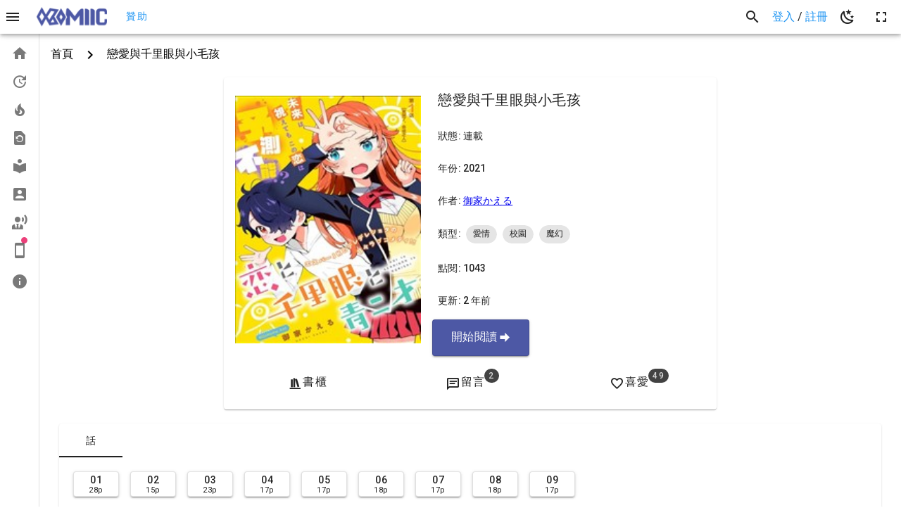

--- FILE ---
content_type: text/html
request_url: https://komiic.com/comic/580
body_size: 1939
content:
<!doctype html>
<html data-v="12202023-01" lang="en">
<head>
    <meta charset="utf-8">
    <meta content="tw-ch" http-equiv="content-language">
    <meta content="IE=edge" http-equiv="X-UA-Compatible">
    <meta content="width=device-width,initial-scale=1.0" name="viewport">
    <meta content="漫畫,線上漫畫,看漫畫,日本漫畫,宅漫畫,comic" name="keywords">
    <meta content="漫畫網站，現在努力的在經營這個網站，想把它做到最好，目前漫畫數不多，大多在1400本漫畫, 陸續增加中，會定期更新，會努力的給你最好的體驗"
          name="description">
    <meta content="komiic" property="og:title"/>
    <meta content="website" property="og:type"/>
    <meta content="https://komiic.com/img/cover.png" property="og:image"/>
    <meta content="https://komiic.com" property="og:url"/>
    <link href="https://komiic.com" rel="canonical">
    <link href="https://fonts.googleapis.com/css?family=Roboto:100,300,400,500,700,900&display=swap" rel="stylesheet">
    <link href="https://cdn.jsdelivr.net/npm/@mdi/font@7.x/css/materialdesignicons.min.css" rel="stylesheet">
    <script async src="https://www.googletagmanager.com/gtag/js?id=UA-165579316-1"></script>
    <title>Komiic</title>

    <script>
        window.dataLayer = window.dataLayer || []

        function gtag() {
            dataLayer.push(arguments)
        }

        gtag('js', new Date())

        gtag('config', 'UA-165579316-1')

    </script>
  <script type="module" crossorigin src="/assets/index-CGZzUIz6.js"></script>
  <link rel="stylesheet" crossorigin href="/assets/index-Dp1TF3j2.css">
  <script type="module">import.meta.url;import("_").catch(()=>1);(async function*(){})().next();window.__vite_is_modern_browser=true</script>
  <script type="module">!function(){if(window.__vite_is_modern_browser)return;console.warn("vite: loading legacy chunks, syntax error above and the same error below should be ignored");var e=document.getElementById("vite-legacy-polyfill"),n=document.createElement("script");n.src=e.src,n.onload=function(){System.import(document.getElementById('vite-legacy-entry').getAttribute('data-src'))},document.body.appendChild(n)}();</script>
<link rel="manifest" href="/manifest.webmanifest"><script id="vite-plugin-pwa:register-sw" src="/registerSW.js"></script><script data-cfasync="false" nonce="7a24657f-96dd-46b9-ba5a-72fa6c75a86b">try{(function(w,d){!function(j,k,l,m){if(j.zaraz)console.error("zaraz is loaded twice");else{j[l]=j[l]||{};j[l].executed=[];j.zaraz={deferred:[],listeners:[]};j.zaraz._v="5874";j.zaraz._n="7a24657f-96dd-46b9-ba5a-72fa6c75a86b";j.zaraz.q=[];j.zaraz._f=function(n){return async function(){var o=Array.prototype.slice.call(arguments);j.zaraz.q.push({m:n,a:o})}};for(const p of["track","set","debug"])j.zaraz[p]=j.zaraz._f(p);j.zaraz.init=()=>{var q=k.getElementsByTagName(m)[0],r=k.createElement(m),s=k.getElementsByTagName("title")[0];s&&(j[l].t=k.getElementsByTagName("title")[0].text);j[l].x=Math.random();j[l].w=j.screen.width;j[l].h=j.screen.height;j[l].j=j.innerHeight;j[l].e=j.innerWidth;j[l].l=j.location.href;j[l].r=k.referrer;j[l].k=j.screen.colorDepth;j[l].n=k.characterSet;j[l].o=(new Date).getTimezoneOffset();if(j.dataLayer)for(const t of Object.entries(Object.entries(dataLayer).reduce((u,v)=>({...u[1],...v[1]}),{})))zaraz.set(t[0],t[1],{scope:"page"});j[l].q=[];for(;j.zaraz.q.length;){const w=j.zaraz.q.shift();j[l].q.push(w)}r.defer=!0;for(const x of[localStorage,sessionStorage])Object.keys(x||{}).filter(z=>z.startsWith("_zaraz_")).forEach(y=>{try{j[l]["z_"+y.slice(7)]=JSON.parse(x.getItem(y))}catch{j[l]["z_"+y.slice(7)]=x.getItem(y)}});r.referrerPolicy="origin";r.src="/cdn-cgi/zaraz/s.js?z="+btoa(encodeURIComponent(JSON.stringify(j[l])));q.parentNode.insertBefore(r,q)};["complete","interactive"].includes(k.readyState)?zaraz.init():j.addEventListener("DOMContentLoaded",zaraz.init)}}(w,d,"zarazData","script");window.zaraz._p=async d$=>new Promise(ea=>{if(d$){d$.e&&d$.e.forEach(eb=>{try{const ec=d.querySelector("script[nonce]"),ed=ec?.nonce||ec?.getAttribute("nonce"),ee=d.createElement("script");ed&&(ee.nonce=ed);ee.innerHTML=eb;ee.onload=()=>{d.head.removeChild(ee)};d.head.appendChild(ee)}catch(ef){console.error(`Error executing script: ${eb}\n`,ef)}});Promise.allSettled((d$.f||[]).map(eg=>fetch(eg[0],eg[1])))}ea()});zaraz._p({"e":["(function(w,d){})(window,document)"]});})(window,document)}catch(e){throw fetch("/cdn-cgi/zaraz/t"),e;};</script></head>
<body>
<div id="app"></div>
  <script nomodule>!function(){var e=document,t=e.createElement("script");if(!("noModule"in t)&&"onbeforeload"in t){var n=!1;e.addEventListener("beforeload",(function(e){if(e.target===t)n=!0;else if(!e.target.hasAttribute("nomodule")||!n)return;e.preventDefault()}),!0),t.type="module",t.src=".",e.head.appendChild(t),t.remove()}}();</script>
  <script nomodule crossorigin id="vite-legacy-polyfill" src="/assets/polyfills-legacy-DHUawczZ.js"></script>
  <script nomodule crossorigin id="vite-legacy-entry" data-src="/assets/index-legacy-BEF4gxHG.js">System.import(document.getElementById('vite-legacy-entry').getAttribute('data-src'))</script>
</body>
</html>


--- FILE ---
content_type: image/svg+xml
request_url: https://komiic.com/assets/logo-black-C0aYFeLm.svg
body_size: 7351
content:
<svg width="100" height="28" viewBox="0 0 100 28" fill="none" xmlns="http://www.w3.org/2000/svg" xmlns:xlink="http://www.w3.org/1999/xlink">
<rect width="100" height="27.5304" fill="url(#pattern0_2961_82)"/>
<defs>
<pattern id="pattern0_2961_82" patternContentUnits="objectBoundingBox" width="1" height="1">
<use xlink:href="#image0_2961_82" transform="scale(0.00202429 0.00735294)"/>
</pattern>
<image id="image0_2961_82" width="494" height="136" xlink:href="[data-uri]"/>
</defs>
</svg>
